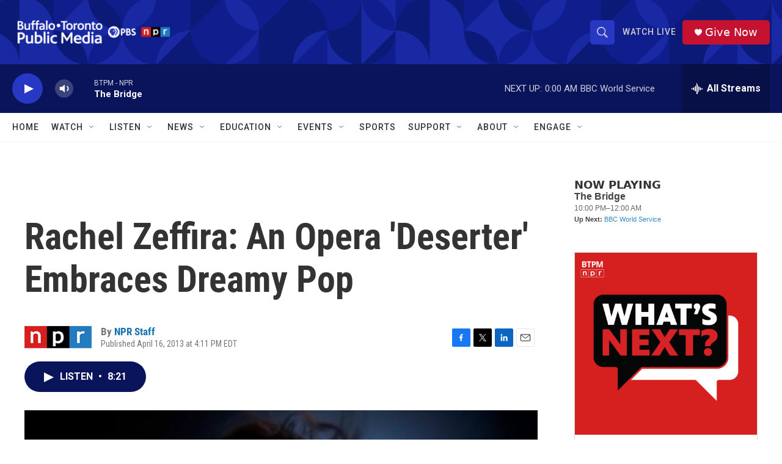

--- FILE ---
content_type: text/html; charset=utf-8
request_url: https://www.google.com/recaptcha/api2/aframe
body_size: 188
content:
<!DOCTYPE HTML><html><head><meta http-equiv="content-type" content="text/html; charset=UTF-8"></head><body><script nonce="BVbX-CXG4Z2DZvsnMCwWRA">/** Anti-fraud and anti-abuse applications only. See google.com/recaptcha */ try{var clients={'sodar':'https://pagead2.googlesyndication.com/pagead/sodar?'};window.addEventListener("message",function(a){try{if(a.source===window.parent){var b=JSON.parse(a.data);var c=clients[b['id']];if(c){var d=document.createElement('img');d.src=c+b['params']+'&rc='+(localStorage.getItem("rc::a")?sessionStorage.getItem("rc::b"):"");window.document.body.appendChild(d);sessionStorage.setItem("rc::e",parseInt(sessionStorage.getItem("rc::e")||0)+1);localStorage.setItem("rc::h",'1768452889594');}}}catch(b){}});window.parent.postMessage("_grecaptcha_ready", "*");}catch(b){}</script></body></html>

--- FILE ---
content_type: text/javascript; charset=utf-8
request_url: https://api.composer.nprstations.org/v1/widget/5187ee74e1c8443f998a43cf/now?bust=372282972&callback=jQuery17205172735873993004_1768452887942&format=jsonp&date=2026-01-15&times=true&_=1768452888776
body_size: 293
content:
/**/ typeof jQuery17205172735873993004_1768452887942 === 'function' && jQuery17205172735873993004_1768452887942("<!--NOW PLAYING WIDGET --><div class=\"whatson-block\"><div class=\"whatson-program\"><div class=\"whatson-programName\">The Bridge</div><span>10:00 PM&#8211;12:00 AM</span></div><p><b>Up Next: </b><a href=\"http://www.bbc.co.uk/worldserviceradio\" target=\"_blank\">BBC World Service</a></p></div>");